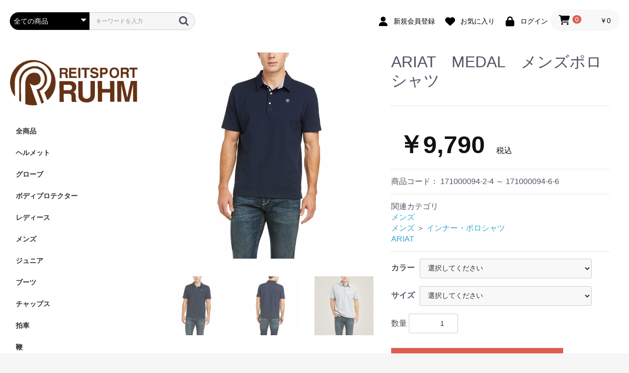

--- FILE ---
content_type: text/html; charset=UTF-8
request_url: https://shop.ruhm.co.jp/products/detail/3852
body_size: 86652
content:
<!doctype html>
<html lang="ja">
<head prefix="og: https://ogp.me/ns# fb: https://ogp.me/ns/fb# product: https://ogp.me/ns/product#">
    <meta charset="utf-8">
    <meta name="viewport" content="width=device-width, initial-scale=1, shrink-to-fit=no">
    <meta name="eccube-csrf-token" content="e9.IfK6Dqvf8lS1ft7IgcJnteD5SPwL9SpYd-H2MA_yQjE.ZpTYP-O6nTqEEo6Q45oS7KiaEalYkEcrQJe0YWa0NwRYm-to7PKKFtERvQ">
    <title>REITSPORT RUHM / ARIAT　MEDAL　メンズポロシャツ</title>
                            <meta property="og:title" content="ARIAT　MEDAL　メンズポロシャツ" />
    <meta property="og:image" content="https://shop.ruhm.co.jp/html/upload/save_image/171000094_0.png" />
    <meta property="product:price:amount" content="9790"/>
    <meta property="product:price:currency" content="JPY"/>
    <meta property="product:product_link" content="https://shop.ruhm.co.jp/products/detail/3852"/>
    <meta property="product:retailer_title" content="REITSPORT RUHM"/>
    
<meta property="og:type" content="og:product"/>
<meta property="og:site_name" content="REITSPORT RUHM"/>
    <meta name="description" content="カラー：紺、グレー">
    <meta property="og:description" content="カラー：紺、グレー"/>
                <meta property="og:url" content="https://shop.ruhm.co.jp/products/detail/3852"/>
    <link rel="canonical" href="https://shop.ruhm.co.jp/products/detail/3852" />
    
                    <link rel="icon" href="/html/user_data/assets/img/common/favicon.ico">
    <link rel="stylesheet" href="https://use.fontawesome.com/releases/v6.5.2/css/all.css" integrity="sha384-PPIZEGYM1v8zp5Py7UjFb79S58UeqCL9pYVnVPURKEqvioPROaVAJKKLzvH2rDnI" crossorigin="anonymous">
    <link rel="stylesheet" href="/html/template/default/assets/css/style.css">
    <script src="/html/bundle/front.bundle.js"></script>
        <style>

        .slick-slider {
            margin-bottom: 30px;
        }

        .slick-dots {
            position: absolute;
            bottom: -45px;
            display: block;
            width: 100%;
            padding: 0;
            list-style: none;
            text-align: center;
        }

        .slick-dots li {
            position: relative;
            display: inline-block;
            width: 20px;
            height: 20px;
            margin: 0 5px;
            padding: 0;

            cursor: pointer;
        }

        .slick-dots li button {
            font-size: 0;
            line-height: 0;
            display: block;
            width: 20px;
            height: 20px;
            padding: 5px;
            cursor: pointer;
            color: transparent;
            border: 0;
            outline: none;
            background: transparent;
        }

        .slick-dots li button:hover,
        .slick-dots li button:focus {
            outline: none;
        }

        .slick-dots li button:hover:before,
        .slick-dots li button:focus:before {
            opacity: 1;
        }

        .slick-dots li button:before {
            content: " ";
            line-height: 20px;
            position: absolute;
            top: 0;
            left: 0;
            width: 12px;
            height: 12px;
            text-align: center;
            opacity: .25;
            background-color: black;
            border-radius: 50%;

        }

        .slick-dots li.slick-active button:before {
            opacity: .75;
            background-color: black;
        }

        .slick-dots li button.thumbnail img {
            width: 0;
            height: 0;
        }
.ec-productRole .ec-productRole__price {
  color: #111;
}
    </style>
    <script>
        $(function() {
            $.ajaxSetup({
                'headers': {
                    'ECCUBE-CSRF-TOKEN': $('meta[name="eccube-csrf-token"]').attr('content')
                }
            });
        });
    </script>
                    <link rel="stylesheet" href="/html/user_data/assets/css/customize.css">
</head>
<body id="page_product_detail" class="product_page">


        
<div class="ec-layoutRole">
                <header class="ec-layoutRole__header">
                <!-- ▼ヘッダー(商品検索・ログインナビ・カート) -->
            <style type="text/css">
    @media only screen and (max-width: 767px) {
        #tscustom_media_maxWidth768{
            display: block;
        }
    }
    @media only screen and (min-width: 768px) {
        #tscustom_media_maxWidth768{
            display: none;
        }
    }
</style>
<div class="ec-headerNaviRole">
    <div class="ec-headerNaviRole__left">
        <div class="ec-headerNaviRole__search">
            
<div class="ec-headerSearch">
    <form method="get" class="searchform" action="/products/list">
        <div class="ec-headerSearch__category">
            <div class="ec-select ec-select_search">
                            <select name="category_id" class="category_id"><option value="">全ての商品</option><option value="1">ヘルメット</option><option value="2">　ヘルメット</option><option value="3">　その他・付属品等</option><option value="4">グローブ</option><option value="5">ボディプロテクター</option><option value="10">レディース</option><option value="11">　ニーグリップ・膝革・共布キュロット</option><option value="72">　フルグリップ・尻革キュロット</option><option value="12">　競技用ジャケット・小物</option><option value="7">　ショーシャツ</option><option value="13">　インナー・ポロシャツ</option><option value="73">　アウター・ベスト</option><option value="8">　レインコート</option><option value="14">メンズ</option><option value="15">　ニーグリップ・膝革・共布キュロット</option><option value="74">　フルグリップ・尻革キュロット</option><option value="16">　競技用ジャケット・小物</option><option value="75">　ショーシャツ</option><option value="17">　インナー・ポロシャツ</option><option value="76">　アウター・ベスト</option><option value="77">　レインコート</option><option value="18">ジュニア</option><option value="19">　ヘルメット</option><option value="22">　ブーツ・チャップス</option><option value="21">　ニーグリップ・膝革・共布キュロット</option><option value="78">　フルグリップキュロット</option><option value="79">　競技用ジャケット・小物</option><option value="80">　ショーシャツ</option><option value="81">　インナー・ポロシャツ</option><option value="82">　アウター・ベスト</option><option value="83">　レインコート</option><option value="23">ブーツ</option><option value="84">　ブーツ</option><option value="24">　その他・付属品等</option><option value="25">チャップス</option><option value="26">拍車</option><option value="27">鞭</option><option value="28">　短鞭</option><option value="29">　長鞭</option><option value="30">鞍</option><option value="31">　障害鞍</option><option value="32">　馬場鞍</option><option value="33">　その他</option><option value="34">腹帯・鐙・ゼッケン</option><option value="85">　腹帯</option><option value="35">　鐙</option><option value="36">　ゼッケン</option><option value="39">頭絡・手綱・イヤーネット</option><option value="86">　頭絡</option><option value="40">　手綱</option><option value="65">　イヤーネット</option><option value="41">はみ</option><option value="43">　水勒</option><option value="42">　大勒・ペラム・ハックモア</option><option value="44">　はみ付属品</option><option value="45">無口 曳手</option><option value="46">　無口</option><option value="47">　曳手</option><option value="48">胸がい・調教用具</option><option value="87">　マルタン 胸がい</option><option value="49">　調教用具</option><option value="50">肢</option><option value="51">　プロテクター</option><option value="52">　バンテージ</option><option value="53">　わんこ</option><option value="54">　蹄</option><option value="55">輸送・厩舎用品</option><option value="88">　輸送</option><option value="66">　厩舎用品</option><option value="56">お手入れ用品</option><option value="57">　グルーミング・おやつ</option><option value="58">　ホースケア　オイル</option><option value="59">　馬具ケア　オイル</option><option value="60">馬着</option><option value="61">　厚馬着</option><option value="62">　薄馬着</option><option value="63">　エクササイズシート</option><option value="64">　ポニー用馬着</option><option value="67">修理部品</option><option value="68">雑貨・ソックス・バッグ</option><option value="90">　ギフト</option><option value="91">　ソックス・キャップ</option><option value="92">　バッグ・ベルト</option><option value="69">その他</option><option value="70">在庫処分</option><option value="104">ポニー用</option><option value="103">HermSprenger</option><option value="107">FLECK</option><option value="93">ANIMO</option><option value="100">ARIAT</option><option value="102">KINGSLAND</option><option value="98">KINGSLAND　CLASSIC</option><option value="94">EGO7</option><option value="96">STIERNA</option><option value="101">FREEJUMP</option><option value="105">PENELOPE</option><option value="108">WOOFWEAR</option><option value="95">SPOOKS</option></select>
    
            </div>
        </div>
        <div class="ec-headerSearch__keyword">
            <div class="ec-input">
                <input type="search" name="name" maxlength="50" class="search-name" placeholder="キーワードを入力" />
                <button class="ec-headerSearch__keywordBtn" type="submit">
                    <div class="ec-icon">
                        <img src="/html/template/default/assets/icon/search-dark.svg" alt="">
                    </div>
                </button>
            </div>
        </div>
    </form>
</div>

        </div>
        <div class="ec-headerRole__navSP">
            
<div class="ec-headerNavSP">
    <i class="fas fa-bars"></i>
</div>
        </div>
        <div id="tscustom_media_maxWidth768" class="ec-headerTitle" style="margin-left:50px;">
                <a href="https://shop.ruhm.co.jp/">
                    <img src="/html/user_data/logo.png" alt="REITSPORT RUHM">
                </a>
        </div>
    </div>
    <div class="ec-headerNaviRole__right">
        <div class="ec-headerNaviRole__nav">
            
<div class="ec-headerNav">
            <div class="ec-headerNav__item">
            <a href="https://shop.ruhm.co.jp/entry">
                <i class="ec-headerNav__itemIcon fas fa-user fa-fw"></i>
                <span class="ec-headerNav__itemLink">新規会員登録</span>
            </a>
        </div>
                    <div class="ec-headerNav__item">
                <a href="https://shop.ruhm.co.jp/mypage/favorite">
                    <i class="ec-headerNav__itemIcon fas fa-heart fa-fw"></i>
                    <span class="ec-headerNav__itemLink">お気に入り</span>
                </a>
            </div>
                <div class="ec-headerNav__item">
            <a href="https://shop.ruhm.co.jp/mypage/login">
                <i class="ec-headerNav__itemIcon fas fa-lock fa-fw"></i>
                <span class="ec-headerNav__itemLink">ログイン</span>
            </a>
        </div>
    </div>

        </div>
        <div class="ec-headerRole__cart">
            <div class="ec-cartNaviWrap">
    <div class="ec-cartNavi">
        <i class="ec-cartNavi__icon fas fa-shopping-cart">
            <span class="ec-cartNavi__badge">0</span>
        </i>
        <div class="ec-cartNavi__label">
            <div class="ec-cartNavi__price">￥0</div>
        </div>
    </div>
            <div class="ec-cartNaviNull">
            <div class="ec-cartNaviNull__message">
                <p>現在カート内に商品はございません。</p>
            </div>
        </div>
    </div>

        </div>
    </div>
</div>
        <!-- ▲ヘッダー(商品検索・ログインナビ・カート) -->

        </header>
    
        
    <div class="ec-layoutRole__contents">
                            <aside class="ec-layoutRole__left">
                    <!-- ▼ロゴ -->
            <div class="ec-headerRole">
    <div class="ec-headerRole__title">
        <div class="ec-headerTitle">
            <div class="ec-headerTitle__title">
                <h1>
                    <a href="https://shop.ruhm.co.jp/">
                        <img src="/html/user_data/logo.png" alt="REITSPORT RUHM">
                    </a>
                </h1>
            </div>
        </div>
    </div>
</div>
        <!-- ▲ロゴ -->
    <!-- ▼カテゴリナビ(PC) -->
            


<div class="ec-categoryNaviRole">
    <div class="ec-itemNav">
        <ul class="ec-itemNav__nav">
            <li>
                <a href="https://shop.ruhm.co.jp/products/list">全商品</a>
            </li>
                            <li>
                            <a href="https://shop.ruhm.co.jp/products/list?category_id=1">
        ヘルメット
    </a>
            <ul>
                            <li>
                            <a href="https://shop.ruhm.co.jp/products/list?category_id=2">
        ヘルメット
    </a>
    
                </li>
                            <li>
                            <a href="https://shop.ruhm.co.jp/products/list?category_id=3">
        その他・付属品等
    </a>
    
                </li>
                    </ul>
    
                </li>
                            <li>
                            <a href="https://shop.ruhm.co.jp/products/list?category_id=4">
        グローブ
    </a>
    
                </li>
                            <li>
                            <a href="https://shop.ruhm.co.jp/products/list?category_id=5">
        ボディプロテクター
    </a>
    
                </li>
                            <li>
                            <a href="https://shop.ruhm.co.jp/products/list?category_id=10">
        レディース
    </a>
            <ul>
                            <li>
                            <a href="https://shop.ruhm.co.jp/products/list?category_id=11">
        ニーグリップ・膝革・共布キュロット
    </a>
    
                </li>
                            <li>
                            <a href="https://shop.ruhm.co.jp/products/list?category_id=72">
        フルグリップ・尻革キュロット
    </a>
    
                </li>
                            <li>
                            <a href="https://shop.ruhm.co.jp/products/list?category_id=12">
        競技用ジャケット・小物
    </a>
    
                </li>
                            <li>
                            <a href="https://shop.ruhm.co.jp/products/list?category_id=7">
        ショーシャツ
    </a>
    
                </li>
                            <li>
                            <a href="https://shop.ruhm.co.jp/products/list?category_id=13">
        インナー・ポロシャツ
    </a>
    
                </li>
                            <li>
                            <a href="https://shop.ruhm.co.jp/products/list?category_id=73">
        アウター・ベスト
    </a>
    
                </li>
                            <li>
                            <a href="https://shop.ruhm.co.jp/products/list?category_id=8">
        レインコート
    </a>
    
                </li>
                    </ul>
    
                </li>
                            <li>
                            <a href="https://shop.ruhm.co.jp/products/list?category_id=14">
        メンズ
    </a>
            <ul>
                            <li>
                            <a href="https://shop.ruhm.co.jp/products/list?category_id=15">
        ニーグリップ・膝革・共布キュロット
    </a>
    
                </li>
                            <li>
                            <a href="https://shop.ruhm.co.jp/products/list?category_id=74">
        フルグリップ・尻革キュロット
    </a>
    
                </li>
                            <li>
                            <a href="https://shop.ruhm.co.jp/products/list?category_id=16">
        競技用ジャケット・小物
    </a>
    
                </li>
                            <li>
                            <a href="https://shop.ruhm.co.jp/products/list?category_id=75">
        ショーシャツ
    </a>
    
                </li>
                            <li>
                            <a href="https://shop.ruhm.co.jp/products/list?category_id=17">
        インナー・ポロシャツ
    </a>
    
                </li>
                            <li>
                            <a href="https://shop.ruhm.co.jp/products/list?category_id=76">
        アウター・ベスト
    </a>
    
                </li>
                            <li>
                            <a href="https://shop.ruhm.co.jp/products/list?category_id=77">
        レインコート
    </a>
    
                </li>
                    </ul>
    
                </li>
                            <li>
                            <a href="https://shop.ruhm.co.jp/products/list?category_id=18">
        ジュニア
    </a>
            <ul>
                            <li>
                            <a href="https://shop.ruhm.co.jp/products/list?category_id=19">
        ヘルメット
    </a>
    
                </li>
                            <li>
                            <a href="https://shop.ruhm.co.jp/products/list?category_id=22">
        ブーツ・チャップス
    </a>
    
                </li>
                            <li>
                            <a href="https://shop.ruhm.co.jp/products/list?category_id=21">
        ニーグリップ・膝革・共布キュロット
    </a>
    
                </li>
                            <li>
                            <a href="https://shop.ruhm.co.jp/products/list?category_id=78">
        フルグリップキュロット
    </a>
    
                </li>
                            <li>
                            <a href="https://shop.ruhm.co.jp/products/list?category_id=79">
        競技用ジャケット・小物
    </a>
    
                </li>
                            <li>
                            <a href="https://shop.ruhm.co.jp/products/list?category_id=80">
        ショーシャツ
    </a>
    
                </li>
                            <li>
                            <a href="https://shop.ruhm.co.jp/products/list?category_id=81">
        インナー・ポロシャツ
    </a>
    
                </li>
                            <li>
                            <a href="https://shop.ruhm.co.jp/products/list?category_id=82">
        アウター・ベスト
    </a>
    
                </li>
                            <li>
                            <a href="https://shop.ruhm.co.jp/products/list?category_id=83">
        レインコート
    </a>
    
                </li>
                    </ul>
    
                </li>
                            <li>
                            <a href="https://shop.ruhm.co.jp/products/list?category_id=23">
        ブーツ
    </a>
            <ul>
                            <li>
                            <a href="https://shop.ruhm.co.jp/products/list?category_id=84">
        ブーツ
    </a>
    
                </li>
                            <li>
                            <a href="https://shop.ruhm.co.jp/products/list?category_id=24">
        その他・付属品等
    </a>
    
                </li>
                    </ul>
    
                </li>
                            <li>
                            <a href="https://shop.ruhm.co.jp/products/list?category_id=25">
        チャップス
    </a>
    
                </li>
                            <li>
                            <a href="https://shop.ruhm.co.jp/products/list?category_id=26">
        拍車
    </a>
    
                </li>
                            <li>
                            <a href="https://shop.ruhm.co.jp/products/list?category_id=27">
        鞭
    </a>
            <ul>
                            <li>
                            <a href="https://shop.ruhm.co.jp/products/list?category_id=28">
        短鞭
    </a>
    
                </li>
                            <li>
                            <a href="https://shop.ruhm.co.jp/products/list?category_id=29">
        長鞭
    </a>
    
                </li>
                    </ul>
    
                </li>
                            <li>
                            <a href="https://shop.ruhm.co.jp/products/list?category_id=30">
        鞍
    </a>
            <ul>
                            <li>
                            <a href="https://shop.ruhm.co.jp/products/list?category_id=31">
        障害鞍
    </a>
    
                </li>
                            <li>
                            <a href="https://shop.ruhm.co.jp/products/list?category_id=32">
        馬場鞍
    </a>
    
                </li>
                            <li>
                            <a href="https://shop.ruhm.co.jp/products/list?category_id=33">
        その他
    </a>
    
                </li>
                    </ul>
    
                </li>
                            <li>
                            <a href="https://shop.ruhm.co.jp/products/list?category_id=34">
        腹帯・鐙・ゼッケン
    </a>
            <ul>
                            <li>
                            <a href="https://shop.ruhm.co.jp/products/list?category_id=85">
        腹帯
    </a>
    
                </li>
                            <li>
                            <a href="https://shop.ruhm.co.jp/products/list?category_id=35">
        鐙
    </a>
    
                </li>
                            <li>
                            <a href="https://shop.ruhm.co.jp/products/list?category_id=36">
        ゼッケン
    </a>
    
                </li>
                    </ul>
    
                </li>
                            <li>
                            <a href="https://shop.ruhm.co.jp/products/list?category_id=39">
        頭絡・手綱・イヤーネット
    </a>
            <ul>
                            <li>
                            <a href="https://shop.ruhm.co.jp/products/list?category_id=86">
        頭絡
    </a>
    
                </li>
                            <li>
                            <a href="https://shop.ruhm.co.jp/products/list?category_id=40">
        手綱
    </a>
    
                </li>
                            <li>
                            <a href="https://shop.ruhm.co.jp/products/list?category_id=65">
        イヤーネット
    </a>
    
                </li>
                    </ul>
    
                </li>
                            <li>
                            <a href="https://shop.ruhm.co.jp/products/list?category_id=41">
        はみ
    </a>
            <ul>
                            <li>
                            <a href="https://shop.ruhm.co.jp/products/list?category_id=43">
        水勒
    </a>
    
                </li>
                            <li>
                            <a href="https://shop.ruhm.co.jp/products/list?category_id=42">
        大勒・ペラム・ハックモア
    </a>
    
                </li>
                            <li>
                            <a href="https://shop.ruhm.co.jp/products/list?category_id=44">
        はみ付属品
    </a>
    
                </li>
                    </ul>
    
                </li>
                            <li>
                            <a href="https://shop.ruhm.co.jp/products/list?category_id=45">
        無口 曳手
    </a>
            <ul>
                            <li>
                            <a href="https://shop.ruhm.co.jp/products/list?category_id=46">
        無口
    </a>
    
                </li>
                            <li>
                            <a href="https://shop.ruhm.co.jp/products/list?category_id=47">
        曳手
    </a>
    
                </li>
                    </ul>
    
                </li>
                            <li>
                            <a href="https://shop.ruhm.co.jp/products/list?category_id=48">
        胸がい・調教用具
    </a>
            <ul>
                            <li>
                            <a href="https://shop.ruhm.co.jp/products/list?category_id=87">
        マルタン 胸がい
    </a>
    
                </li>
                            <li>
                            <a href="https://shop.ruhm.co.jp/products/list?category_id=49">
        調教用具
    </a>
    
                </li>
                    </ul>
    
                </li>
                            <li>
                            <a href="https://shop.ruhm.co.jp/products/list?category_id=50">
        肢
    </a>
            <ul>
                            <li>
                            <a href="https://shop.ruhm.co.jp/products/list?category_id=51">
        プロテクター
    </a>
    
                </li>
                            <li>
                            <a href="https://shop.ruhm.co.jp/products/list?category_id=52">
        バンテージ
    </a>
    
                </li>
                            <li>
                            <a href="https://shop.ruhm.co.jp/products/list?category_id=53">
        わんこ
    </a>
    
                </li>
                            <li>
                            <a href="https://shop.ruhm.co.jp/products/list?category_id=54">
        蹄
    </a>
    
                </li>
                    </ul>
    
                </li>
                            <li>
                            <a href="https://shop.ruhm.co.jp/products/list?category_id=55">
        輸送・厩舎用品
    </a>
            <ul>
                            <li>
                            <a href="https://shop.ruhm.co.jp/products/list?category_id=88">
        輸送
    </a>
    
                </li>
                            <li>
                            <a href="https://shop.ruhm.co.jp/products/list?category_id=66">
        厩舎用品
    </a>
    
                </li>
                    </ul>
    
                </li>
                            <li>
                            <a href="https://shop.ruhm.co.jp/products/list?category_id=56">
        お手入れ用品
    </a>
            <ul>
                            <li>
                            <a href="https://shop.ruhm.co.jp/products/list?category_id=57">
        グルーミング・おやつ
    </a>
    
                </li>
                            <li>
                            <a href="https://shop.ruhm.co.jp/products/list?category_id=58">
        ホースケア　オイル
    </a>
    
                </li>
                            <li>
                            <a href="https://shop.ruhm.co.jp/products/list?category_id=59">
        馬具ケア　オイル
    </a>
    
                </li>
                    </ul>
    
                </li>
                            <li>
                            <a href="https://shop.ruhm.co.jp/products/list?category_id=60">
        馬着
    </a>
            <ul>
                            <li>
                            <a href="https://shop.ruhm.co.jp/products/list?category_id=61">
        厚馬着
    </a>
    
                </li>
                            <li>
                            <a href="https://shop.ruhm.co.jp/products/list?category_id=62">
        薄馬着
    </a>
    
                </li>
                            <li>
                            <a href="https://shop.ruhm.co.jp/products/list?category_id=63">
        エクササイズシート
    </a>
    
                </li>
                            <li>
                            <a href="https://shop.ruhm.co.jp/products/list?category_id=64">
        ポニー用馬着
    </a>
    
                </li>
                    </ul>
    
                </li>
                            <li>
                            <a href="https://shop.ruhm.co.jp/products/list?category_id=67">
        修理部品
    </a>
    
                </li>
                            <li>
                            <a href="https://shop.ruhm.co.jp/products/list?category_id=68">
        雑貨・ソックス・バッグ
    </a>
            <ul>
                            <li>
                            <a href="https://shop.ruhm.co.jp/products/list?category_id=90">
        ギフト
    </a>
    
                </li>
                            <li>
                            <a href="https://shop.ruhm.co.jp/products/list?category_id=91">
        ソックス・キャップ
    </a>
    
                </li>
                            <li>
                            <a href="https://shop.ruhm.co.jp/products/list?category_id=92">
        バッグ・ベルト
    </a>
    
                </li>
                    </ul>
    
                </li>
                            <li>
                            <a href="https://shop.ruhm.co.jp/products/list?category_id=69">
        その他
    </a>
    
                </li>
                            <li>
                            <a href="https://shop.ruhm.co.jp/products/list?category_id=70">
        在庫処分
    </a>
    
                </li>
                            <li>
                            <a href="https://shop.ruhm.co.jp/products/list?category_id=104">
        ポニー用
    </a>
    
                </li>
                            <li>
                            <a href="https://shop.ruhm.co.jp/products/list?category_id=103">
        HermSprenger
    </a>
    
                </li>
                            <li>
                            <a href="https://shop.ruhm.co.jp/products/list?category_id=107">
        FLECK
    </a>
    
                </li>
                            <li>
                            <a href="https://shop.ruhm.co.jp/products/list?category_id=93">
        ANIMO
    </a>
    
                </li>
                            <li>
                            <a href="https://shop.ruhm.co.jp/products/list?category_id=100">
        ARIAT
    </a>
    
                </li>
                            <li>
                            <a href="https://shop.ruhm.co.jp/products/list?category_id=102">
        KINGSLAND
    </a>
    
                </li>
                            <li>
                            <a href="https://shop.ruhm.co.jp/products/list?category_id=98">
        KINGSLAND　CLASSIC
    </a>
    
                </li>
                            <li>
                            <a href="https://shop.ruhm.co.jp/products/list?category_id=94">
        EGO7
    </a>
    
                </li>
                            <li>
                            <a href="https://shop.ruhm.co.jp/products/list?category_id=96">
        STIERNA
    </a>
    
                </li>
                            <li>
                            <a href="https://shop.ruhm.co.jp/products/list?category_id=101">
        FREEJUMP
    </a>
    
                </li>
                            <li>
                            <a href="https://shop.ruhm.co.jp/products/list?category_id=105">
        PENELOPE
    </a>
    
                </li>
                            <li>
                            <a href="https://shop.ruhm.co.jp/products/list?category_id=108">
        WOOFWEAR
    </a>
    
                </li>
                            <li>
                            <a href="https://shop.ruhm.co.jp/products/list?category_id=95">
        SPOOKS
    </a>
    
                </li>
                    </ul>
    </div>
</div>
        <!-- ▲カテゴリナビ(PC) -->

            </aside>
        
                                    
        <main class="ec-layoutRole__mainWithColumn">
                        
                            <div class="ec-productRole">
        <div class="ec-grid2">
            <div class="ec-grid2__cell">
                <div class="ec-sliderItemRole">

                    <div class="item_visual">
                                                    <div class="slide-item"><img src="/html/upload/save_image/171000094_0.png" alt="ARIAT　MEDAL　メンズポロシャツ" width="550" height="550"></div>
                                                    <div class="slide-item"><img src="/html/upload/save_image/171000094_1.png" alt="" width="550" height="550" loading="lazy"></div>
                                                    <div class="slide-item"><img src="/html/upload/save_image/171000094_2.png" alt="" width="550" height="550" loading="lazy"></div>
                                            </div>
                    <div class="item_nav">
                                                    <div class="slideThumb" data-index="0"><img src="/html/upload/save_image/171000094_0.png" alt="" width="133" height="133" loading="lazy"></div>
                                                    <div class="slideThumb" data-index="1"><img src="/html/upload/save_image/171000094_1.png" alt="" width="133" height="133" loading="lazy"></div>
                                                    <div class="slideThumb" data-index="2"><img src="/html/upload/save_image/171000094_2.png" alt="" width="133" height="133" loading="lazy"></div>
                                            </div>
                </div>
            </div>
            <div class="ec-grid2__cell">
                <div class="ec-productRole__profile">
                                        <div class="ec-productRole__title">
                        <h2 class="ec-headingTitle">ARIAT　MEDAL　メンズポロシャツ</h2>
                    </div>
                                        <ul class="ec-productRole__tags">
                                            </ul>
                                        <div class="ec-productRole__priceRegular">
                                                    </div>
                                        	                    <div class="ec-productRole__price">
                        <div class="ec-price">                                    <span class="ec-price__price price02-default">￥9,790</span>
                                    <span class="ec-price__tax">税込</span>
                                </div>
                                                                        </div>
                    

                                                                <div class="ec-productRole__code">
                            商品コード： <span class="product-code-default">171000094-2-4 ～ 171000094-6-6</span>
                        </div>
                                                                                    <div class="ec-productRole__category">
                            <div>関連カテゴリ</div>
                                                            <ul>
                                    <li>
                                                                                    <a href="https://shop.ruhm.co.jp/products/list?category_id=14">メンズ</a>                                    </li>
                                </ul>
                                                            <ul>
                                    <li>
                                                                                    <a href="https://shop.ruhm.co.jp/products/list?category_id=14">メンズ</a>                                            <span>＞</span>                                            <a href="https://shop.ruhm.co.jp/products/list?category_id=17">インナー・ポロシャツ</a>                                    </li>
                                </ul>
                                                            <ul>
                                    <li>
                                                                                    <a href="https://shop.ruhm.co.jp/products/list?category_id=100">ARIAT</a>                                    </li>
                                </ul>
                                                    </div>
                                        <form action="https://shop.ruhm.co.jp/products/add_cart/3852" method="post" id="form1" name="form1">
                                                    <div class="ec-productRole__actions">
                                                                    <div class="ec-select">
                                        <div class="mb-3"><label class="form-label required" for="classcategory_id1">カラー</label><select id="classcategory_id1" name="classcategory_id1" class="form-select"><option value="__unselected">選択してください</option><option value="49">紺</option><option value="44">グレー</option></select>        </div>
                                        
                                    </div>
                                                                            <div class="ec-select">
                                            <div class="mb-3"><label class="form-label required" for="classcategory_id2">サイズ</label><select id="classcategory_id2" name="classcategory_id2" class="form-select"><option value="__unselected">選択してください</option></select>        </div>
                                            
                                        </div>
                                                                                                    <div class="ec-numberInput"><span>数量</span>
                                    <input type="number" id="quantity" name="quantity" required="required" min="1" maxlength="9" class="form-control" value="1" />
                                    
                                </div>
                            </div>
                            <div class="ec-productRole__btn">
                                <button type="submit" class="ec-blockBtn--action add-cart">
                                    カートに入れる
                                </button>
                            </div>
                        
                        <input type="hidden" id="product_id" name="product_id" value="3852" /><input type="hidden" id="ProductClass" name="ProductClass" /><input type="hidden" id="_token" name="_token" value="14afb345d28d.SxemXdSsid6rtYk-EnuoVfLN_UIxk3NYMYWox40WpHY.BUH5LeL735H5xOVpcS7bGMe1lW9z5jEBS-T3lfdlxiInTdZpt-Hgv8bXwA" />
                    </form>
                    <div class="ec-modal">
                        <div class="ec-modal-overlay">
                            <div class="ec-modal-wrap">
                                <span class="ec-modal-close"><span class="ec-icon"><img src="/html/template/default/assets/icon/cross-dark.svg" alt=""/></span></span>
                                <div id="ec-modal-header" class="text-center">カートに追加しました。</div>
                                <div class="ec-modal-box">
                                    <div class="ec-role">
                                        <span class="ec-inlineBtn--cancel">お買い物を続ける</span>
                                        <a href="https://shop.ruhm.co.jp/cart" class="ec-inlineBtn--action">カートへ進む</a>
                                    </div>
                                </div>
                            </div>
                        </div>
                    </div>
                                            <form action="https://shop.ruhm.co.jp/products/add_favorite/3852" method="post">
                            <div class="ec-productRole__btn">
                                                                    <button type="submit" id="favorite" class="ec-blockBtn--cancel">
                                        お気に入りに追加
                                    </button>
                                                            </div>
                        </form>
                                        <div class="ec-productRole__description">カラー：紺、グレー
                    </div>
                </div>
            </div>
        </div>
                     <div class="ec-productRole__description">
                 <div id="tscustom_detail"></div>
            </div>
            </div>

                                        <div class="ec-layoutRole__mainBottom">
                        <!-- ▼トピック -->
            <style type="text/css">
<!--
	.ec-tsTopicRole .ec-tsTopicRole__list {
	  display: flex;
	  flex-wrap: wrap;
	}
	.ec-tsTopicRole .ec-tsTopicRole__listItem {
	  margin-top: 15px;
	}
	.showroom p{
		font-weight: bold;
	}
	.facebook{
		text-align:center;
	}
	.facebook img{
		width: 50%;
		max-width: 100px;
	}
	@media only screen and (min-width: 768px) {
	      .ec-tsTopicRole {
          }
		.ec-tsTopicRole .ec-tsTopicRole__list {
			flex-wrap: nowrap;
            border: 16px solid #F8F8F8;
            padding: 20px 30px;
		}
    	.ec-tsTopicRole .ec-tsTopicRole__listItemHeading {
/*    	  margin-top: calc(45% - 20px);*/
    	}
    	.ec-tsTopicRole .ec-tsTopicRole__listItem {
    	  min-height: 40px;
    	}
		.ec-tsTopicRole .ec-tsTopicRole__listItem:nth-child(2n+1) {
		   margin-right: 30px;
		}
		.ec-tsTopicRole .ec-tsTopicRole__listItem:not(:last-of-type) {
		    margin-right: 30px;
		}
		.showroom_img{
		    text-align: center;
		}
		.showroom_img img{
		    max-width: 450px;
		}
		.facebookmessage{
		    margin-left: 50px;
		    margin-right: 50px;
		}
    	.facebook{
    		margin-top: calc(45% -20px);
    		margin-right: 50px;
    	}
	}
	@media only screen and (max-width: 767px) {
		.ec-tsTopicRole .ec-tsTopicRole__listItem {
			margin-bottom: 15px;
			width: 95%;
		}
		.facebook img{
			max-width:30px;
		}
	}
!-->
</style>
<br><br>
<div class="ec-role">
    <div class="ec-tsTopicRole">
    	<div class="ec-secHeading">
    		<div class="ec-tsTopicRole__listItemHeading ec-secHeading">
                <span class="ec-secHeading__en">GUIDE</span>
                <span class="ec-secHeading__line"></span>
                <span class="ec-secHeading__ja">ご利用ガイド</span>
    		</div>
    	</div>
	    <div class="ec-tsTopicRole__list">
				    <div class="ec-tsTopicRole__listItem">
		        <p><strong>配送料金について</strong></p><p>6月1日より1回の配送につき</p><p><strong>配送料110円</strong>ご負担いただきます</p></div>
				    <div class="ec-tsTopicRole__listItem">
		        <p><strong>お支払い方法</strong></p>
				銀行振込<br>
				代金引換<br>
				クレシットカード払い<br>
				コンビニ払い（前払い）<br>
				PayPay<br>
				キャリア決済<br>
	    	</div>
				    <div class="ec-tsTopicRole__listItem">
		        <div class="guide_link">
				    <p><strong>ご利用ガイド</strong></p>
				    <span class="ec-secHeading__line"></span>
				    <a href="https://shop.ruhm.co.jp/guide"><p>その他詳細はこちら</p></a>
				    <span class="ec-secHeading__line"></span>
				</div>
	    	</div>
	    </div>
	    <br>
	    <br>
		    	<div class="ec-secHeading">
    		<div class="ec-tsTopicRole__listItemHeading ec-secHeading">
                <span class="ec-secHeading__en">SHOW ROOM</span>
                <span class="ec-secHeading__line"></span>
                <span class="ec-secHeading__ja">ショールーム</span>
    		</div>
    	</div>
	    <div class="ec-tsTopicRole__list">
		    <div class="ec-tsTopicRole__listItem">
				<div class="showroom">
					<div class="info">
						<div>
							ショールームでは、カタログではご紹介しきれない商品を展示・販売しております。<br>
							カタログの商品もサイズ、カラー、全て在庫を取り揃えておりますので、ご試着のうえ、ピッタリのサイズでお選びいただけます。<br>
							<br>
							<a href="https://shop.ruhm.co.jp/user_data/showroom">詳細はこちら</a>
						</div>
					</div>
				</div>
		    </div>
		    <div class="ec-tsTopicRole__listItem">
				<div class="showroom">
					<div class="img showroom_img">
						<img src="/html/user_data/shop_img.png" alt="REITSPORT RUHM">
					</div>
				</div>
		    </div>
	    </div>
			    <br>
	    <br>
		    	<div class="ec-secHeading">
    		<div class="ec-tsTopicRole__listItemHeading ec-secHeading">
                <span class="ec-secHeading__en">SNS</span>
                <span class="ec-secHeading__line"></span>
                <span class="ec-secHeading__ja">FACEBOOK/Instagram</span>
    		</div>
    	</div>
	    <div class="ec-tsTopicRole__list">
		    <div class="ec-tsTopicRole__listItem">
				<div class="facebook">
			        <div class="facebookmessage">
			            <span class="ec-secHeading__line"></span>
			            最新情報は<br>こちらからご確認ください
			            <span class="ec-secHeading__line"></span>
			        </div>
				</div>
		    </div>
		    <div class="ec-tsTopicRole__listItem">
				<div class="facebook">
					<div class="facebook_inner">
						<a href="https://www.facebook.com/Reitsport-RUHM-%E3%83%A9%E3%82%A4%E3%83%88%E3%82%B9%E3%83%9D%E3%83%BC%E3%83%84%E3%83%AB%E3%82%A6%E3%83%A0-891561554232809/" target="brank">
						        <img src="/html/user_data/fb.png" alt="Facebook">
						</a>
					</div>
				</div>
		    </div>
		    <div class="ec-tsTopicRole__listItem">
				<div class="facebook">
					<div class="facebook_inner">
						<a href="https://www.instagram.com/reitsportruhm/" target="brank">
					        <img src="/html/user_data/instagram.png" alt="Instagram">
						</a>
					</div>
				</div>
		    </div>
	    </div>
		    </div>
</div>
        <!-- ▲トピック -->

                </div>
                    </main>

                    </div>

        
                <footer class="ec-layoutRole__footer">
                <!-- ▼フッター -->
            <div class="ec-footerRole">
    <div class="ec-footerRole__inner">
        <ul class="ec-footerNavi">
            <li class="ec-footerNavi__link">
                <a href="https://shop.ruhm.co.jp/help/about">会社案内</a>
            </li>
            <li class="ec-footerNavi__link">
                <a href="https://shop.ruhm.co.jp/help/privacy">プライバシーポリシー</a>
            </li>
            <li class="ec-footerNavi__link">
                <a href="https://shop.ruhm.co.jp/help/tradelaw">特定商取引法に基づく表記</a>
            </li>
            <li class="ec-footerNavi__link">
                <a href="https://shop.ruhm.co.jp/help/agreement">ご利用規約</a>
            </li>
            <li class="ec-footerNavi__link">
                <a href="https://shop.ruhm.co.jp/contact">お問い合わせ</a>
            </li>
        </ul>
        <div class="ec-footerTitle">
            <div class="ec-footerTitle__logo">
                <a href="https://shop.ruhm.co.jp/">REITSPORT RUHM</a>
            </div>
            <div class="ec-footerTitle__copyright">copyright (c) REITSPORT RUHM all rights reserved.</div>
        </div>
    </div>
</div>
        <!-- ▲フッター -->

        </footer>
    </div><!-- ec-layoutRole -->

<div class="ec-overlayRole"></div>
<div class="ec-drawerRoleClose"><i class="fas fa-times"></i></div>
<div class="ec-drawerRole">
                    <!-- ▼商品検索 -->
            
<div class="ec-headerSearch">
    <form method="get" class="searchform" action="/products/list">
        <div class="ec-headerSearch__category">
            <div class="ec-select ec-select_search">
                            <select name="category_id" class="category_id"><option value="">全ての商品</option><option value="1">ヘルメット</option><option value="2">　ヘルメット</option><option value="3">　その他・付属品等</option><option value="4">グローブ</option><option value="5">ボディプロテクター</option><option value="10">レディース</option><option value="11">　ニーグリップ・膝革・共布キュロット</option><option value="72">　フルグリップ・尻革キュロット</option><option value="12">　競技用ジャケット・小物</option><option value="7">　ショーシャツ</option><option value="13">　インナー・ポロシャツ</option><option value="73">　アウター・ベスト</option><option value="8">　レインコート</option><option value="14">メンズ</option><option value="15">　ニーグリップ・膝革・共布キュロット</option><option value="74">　フルグリップ・尻革キュロット</option><option value="16">　競技用ジャケット・小物</option><option value="75">　ショーシャツ</option><option value="17">　インナー・ポロシャツ</option><option value="76">　アウター・ベスト</option><option value="77">　レインコート</option><option value="18">ジュニア</option><option value="19">　ヘルメット</option><option value="22">　ブーツ・チャップス</option><option value="21">　ニーグリップ・膝革・共布キュロット</option><option value="78">　フルグリップキュロット</option><option value="79">　競技用ジャケット・小物</option><option value="80">　ショーシャツ</option><option value="81">　インナー・ポロシャツ</option><option value="82">　アウター・ベスト</option><option value="83">　レインコート</option><option value="23">ブーツ</option><option value="84">　ブーツ</option><option value="24">　その他・付属品等</option><option value="25">チャップス</option><option value="26">拍車</option><option value="27">鞭</option><option value="28">　短鞭</option><option value="29">　長鞭</option><option value="30">鞍</option><option value="31">　障害鞍</option><option value="32">　馬場鞍</option><option value="33">　その他</option><option value="34">腹帯・鐙・ゼッケン</option><option value="85">　腹帯</option><option value="35">　鐙</option><option value="36">　ゼッケン</option><option value="39">頭絡・手綱・イヤーネット</option><option value="86">　頭絡</option><option value="40">　手綱</option><option value="65">　イヤーネット</option><option value="41">はみ</option><option value="43">　水勒</option><option value="42">　大勒・ペラム・ハックモア</option><option value="44">　はみ付属品</option><option value="45">無口 曳手</option><option value="46">　無口</option><option value="47">　曳手</option><option value="48">胸がい・調教用具</option><option value="87">　マルタン 胸がい</option><option value="49">　調教用具</option><option value="50">肢</option><option value="51">　プロテクター</option><option value="52">　バンテージ</option><option value="53">　わんこ</option><option value="54">　蹄</option><option value="55">輸送・厩舎用品</option><option value="88">　輸送</option><option value="66">　厩舎用品</option><option value="56">お手入れ用品</option><option value="57">　グルーミング・おやつ</option><option value="58">　ホースケア　オイル</option><option value="59">　馬具ケア　オイル</option><option value="60">馬着</option><option value="61">　厚馬着</option><option value="62">　薄馬着</option><option value="63">　エクササイズシート</option><option value="64">　ポニー用馬着</option><option value="67">修理部品</option><option value="68">雑貨・ソックス・バッグ</option><option value="90">　ギフト</option><option value="91">　ソックス・キャップ</option><option value="92">　バッグ・ベルト</option><option value="69">その他</option><option value="70">在庫処分</option><option value="104">ポニー用</option><option value="103">HermSprenger</option><option value="107">FLECK</option><option value="93">ANIMO</option><option value="100">ARIAT</option><option value="102">KINGSLAND</option><option value="98">KINGSLAND　CLASSIC</option><option value="94">EGO7</option><option value="96">STIERNA</option><option value="101">FREEJUMP</option><option value="105">PENELOPE</option><option value="108">WOOFWEAR</option><option value="95">SPOOKS</option></select>
    
            </div>
        </div>
        <div class="ec-headerSearch__keyword">
            <div class="ec-input">
                <input type="search" name="name" maxlength="50" class="search-name" placeholder="キーワードを入力" />
                <button class="ec-headerSearch__keywordBtn" type="submit">
                    <div class="ec-icon">
                        <img src="/html/template/default/assets/icon/search-dark.svg" alt="">
                    </div>
                </button>
            </div>
        </div>
    </form>
</div>

        <!-- ▲商品検索 -->
    <!-- ▼カテゴリナビ(SP) -->
            


<div class="ec-headerCategoryArea">
    <div class="ec-headerCategoryArea__heading">
        <p>カテゴリ一覧</p>
    </div>
    <div class="ec-itemNav">
        <ul class="ec-itemNav__nav">
            <li>
                <a href="https://shop.ruhm.co.jp/products/list">全商品</a>
            </li>
                            <li>
                            <a href="https://shop.ruhm.co.jp/products/list?category_id=1">
        ヘルメット
    </a>
            <ul>
                            <li>
                            <a href="https://shop.ruhm.co.jp/products/list?category_id=2">
        ヘルメット
    </a>
    
                </li>
                            <li>
                            <a href="https://shop.ruhm.co.jp/products/list?category_id=3">
        その他・付属品等
    </a>
    
                </li>
                    </ul>
    
                </li>
                            <li>
                            <a href="https://shop.ruhm.co.jp/products/list?category_id=4">
        グローブ
    </a>
    
                </li>
                            <li>
                            <a href="https://shop.ruhm.co.jp/products/list?category_id=5">
        ボディプロテクター
    </a>
    
                </li>
                            <li>
                            <a href="https://shop.ruhm.co.jp/products/list?category_id=10">
        レディース
    </a>
            <ul>
                            <li>
                            <a href="https://shop.ruhm.co.jp/products/list?category_id=11">
        ニーグリップ・膝革・共布キュロット
    </a>
    
                </li>
                            <li>
                            <a href="https://shop.ruhm.co.jp/products/list?category_id=72">
        フルグリップ・尻革キュロット
    </a>
    
                </li>
                            <li>
                            <a href="https://shop.ruhm.co.jp/products/list?category_id=12">
        競技用ジャケット・小物
    </a>
    
                </li>
                            <li>
                            <a href="https://shop.ruhm.co.jp/products/list?category_id=7">
        ショーシャツ
    </a>
    
                </li>
                            <li>
                            <a href="https://shop.ruhm.co.jp/products/list?category_id=13">
        インナー・ポロシャツ
    </a>
    
                </li>
                            <li>
                            <a href="https://shop.ruhm.co.jp/products/list?category_id=73">
        アウター・ベスト
    </a>
    
                </li>
                            <li>
                            <a href="https://shop.ruhm.co.jp/products/list?category_id=8">
        レインコート
    </a>
    
                </li>
                    </ul>
    
                </li>
                            <li>
                            <a href="https://shop.ruhm.co.jp/products/list?category_id=14">
        メンズ
    </a>
            <ul>
                            <li>
                            <a href="https://shop.ruhm.co.jp/products/list?category_id=15">
        ニーグリップ・膝革・共布キュロット
    </a>
    
                </li>
                            <li>
                            <a href="https://shop.ruhm.co.jp/products/list?category_id=74">
        フルグリップ・尻革キュロット
    </a>
    
                </li>
                            <li>
                            <a href="https://shop.ruhm.co.jp/products/list?category_id=16">
        競技用ジャケット・小物
    </a>
    
                </li>
                            <li>
                            <a href="https://shop.ruhm.co.jp/products/list?category_id=75">
        ショーシャツ
    </a>
    
                </li>
                            <li>
                            <a href="https://shop.ruhm.co.jp/products/list?category_id=17">
        インナー・ポロシャツ
    </a>
    
                </li>
                            <li>
                            <a href="https://shop.ruhm.co.jp/products/list?category_id=76">
        アウター・ベスト
    </a>
    
                </li>
                            <li>
                            <a href="https://shop.ruhm.co.jp/products/list?category_id=77">
        レインコート
    </a>
    
                </li>
                    </ul>
    
                </li>
                            <li>
                            <a href="https://shop.ruhm.co.jp/products/list?category_id=18">
        ジュニア
    </a>
            <ul>
                            <li>
                            <a href="https://shop.ruhm.co.jp/products/list?category_id=19">
        ヘルメット
    </a>
    
                </li>
                            <li>
                            <a href="https://shop.ruhm.co.jp/products/list?category_id=22">
        ブーツ・チャップス
    </a>
    
                </li>
                            <li>
                            <a href="https://shop.ruhm.co.jp/products/list?category_id=21">
        ニーグリップ・膝革・共布キュロット
    </a>
    
                </li>
                            <li>
                            <a href="https://shop.ruhm.co.jp/products/list?category_id=78">
        フルグリップキュロット
    </a>
    
                </li>
                            <li>
                            <a href="https://shop.ruhm.co.jp/products/list?category_id=79">
        競技用ジャケット・小物
    </a>
    
                </li>
                            <li>
                            <a href="https://shop.ruhm.co.jp/products/list?category_id=80">
        ショーシャツ
    </a>
    
                </li>
                            <li>
                            <a href="https://shop.ruhm.co.jp/products/list?category_id=81">
        インナー・ポロシャツ
    </a>
    
                </li>
                            <li>
                            <a href="https://shop.ruhm.co.jp/products/list?category_id=82">
        アウター・ベスト
    </a>
    
                </li>
                            <li>
                            <a href="https://shop.ruhm.co.jp/products/list?category_id=83">
        レインコート
    </a>
    
                </li>
                    </ul>
    
                </li>
                            <li>
                            <a href="https://shop.ruhm.co.jp/products/list?category_id=23">
        ブーツ
    </a>
            <ul>
                            <li>
                            <a href="https://shop.ruhm.co.jp/products/list?category_id=84">
        ブーツ
    </a>
    
                </li>
                            <li>
                            <a href="https://shop.ruhm.co.jp/products/list?category_id=24">
        その他・付属品等
    </a>
    
                </li>
                    </ul>
    
                </li>
                            <li>
                            <a href="https://shop.ruhm.co.jp/products/list?category_id=25">
        チャップス
    </a>
    
                </li>
                            <li>
                            <a href="https://shop.ruhm.co.jp/products/list?category_id=26">
        拍車
    </a>
    
                </li>
                            <li>
                            <a href="https://shop.ruhm.co.jp/products/list?category_id=27">
        鞭
    </a>
            <ul>
                            <li>
                            <a href="https://shop.ruhm.co.jp/products/list?category_id=28">
        短鞭
    </a>
    
                </li>
                            <li>
                            <a href="https://shop.ruhm.co.jp/products/list?category_id=29">
        長鞭
    </a>
    
                </li>
                    </ul>
    
                </li>
                            <li>
                            <a href="https://shop.ruhm.co.jp/products/list?category_id=30">
        鞍
    </a>
            <ul>
                            <li>
                            <a href="https://shop.ruhm.co.jp/products/list?category_id=31">
        障害鞍
    </a>
    
                </li>
                            <li>
                            <a href="https://shop.ruhm.co.jp/products/list?category_id=32">
        馬場鞍
    </a>
    
                </li>
                            <li>
                            <a href="https://shop.ruhm.co.jp/products/list?category_id=33">
        その他
    </a>
    
                </li>
                    </ul>
    
                </li>
                            <li>
                            <a href="https://shop.ruhm.co.jp/products/list?category_id=34">
        腹帯・鐙・ゼッケン
    </a>
            <ul>
                            <li>
                            <a href="https://shop.ruhm.co.jp/products/list?category_id=85">
        腹帯
    </a>
    
                </li>
                            <li>
                            <a href="https://shop.ruhm.co.jp/products/list?category_id=35">
        鐙
    </a>
    
                </li>
                            <li>
                            <a href="https://shop.ruhm.co.jp/products/list?category_id=36">
        ゼッケン
    </a>
    
                </li>
                    </ul>
    
                </li>
                            <li>
                            <a href="https://shop.ruhm.co.jp/products/list?category_id=39">
        頭絡・手綱・イヤーネット
    </a>
            <ul>
                            <li>
                            <a href="https://shop.ruhm.co.jp/products/list?category_id=86">
        頭絡
    </a>
    
                </li>
                            <li>
                            <a href="https://shop.ruhm.co.jp/products/list?category_id=40">
        手綱
    </a>
    
                </li>
                            <li>
                            <a href="https://shop.ruhm.co.jp/products/list?category_id=65">
        イヤーネット
    </a>
    
                </li>
                    </ul>
    
                </li>
                            <li>
                            <a href="https://shop.ruhm.co.jp/products/list?category_id=41">
        はみ
    </a>
            <ul>
                            <li>
                            <a href="https://shop.ruhm.co.jp/products/list?category_id=43">
        水勒
    </a>
    
                </li>
                            <li>
                            <a href="https://shop.ruhm.co.jp/products/list?category_id=42">
        大勒・ペラム・ハックモア
    </a>
    
                </li>
                            <li>
                            <a href="https://shop.ruhm.co.jp/products/list?category_id=44">
        はみ付属品
    </a>
    
                </li>
                    </ul>
    
                </li>
                            <li>
                            <a href="https://shop.ruhm.co.jp/products/list?category_id=45">
        無口 曳手
    </a>
            <ul>
                            <li>
                            <a href="https://shop.ruhm.co.jp/products/list?category_id=46">
        無口
    </a>
    
                </li>
                            <li>
                            <a href="https://shop.ruhm.co.jp/products/list?category_id=47">
        曳手
    </a>
    
                </li>
                    </ul>
    
                </li>
                            <li>
                            <a href="https://shop.ruhm.co.jp/products/list?category_id=48">
        胸がい・調教用具
    </a>
            <ul>
                            <li>
                            <a href="https://shop.ruhm.co.jp/products/list?category_id=87">
        マルタン 胸がい
    </a>
    
                </li>
                            <li>
                            <a href="https://shop.ruhm.co.jp/products/list?category_id=49">
        調教用具
    </a>
    
                </li>
                    </ul>
    
                </li>
                            <li>
                            <a href="https://shop.ruhm.co.jp/products/list?category_id=50">
        肢
    </a>
            <ul>
                            <li>
                            <a href="https://shop.ruhm.co.jp/products/list?category_id=51">
        プロテクター
    </a>
    
                </li>
                            <li>
                            <a href="https://shop.ruhm.co.jp/products/list?category_id=52">
        バンテージ
    </a>
    
                </li>
                            <li>
                            <a href="https://shop.ruhm.co.jp/products/list?category_id=53">
        わんこ
    </a>
    
                </li>
                            <li>
                            <a href="https://shop.ruhm.co.jp/products/list?category_id=54">
        蹄
    </a>
    
                </li>
                    </ul>
    
                </li>
                            <li>
                            <a href="https://shop.ruhm.co.jp/products/list?category_id=55">
        輸送・厩舎用品
    </a>
            <ul>
                            <li>
                            <a href="https://shop.ruhm.co.jp/products/list?category_id=88">
        輸送
    </a>
    
                </li>
                            <li>
                            <a href="https://shop.ruhm.co.jp/products/list?category_id=66">
        厩舎用品
    </a>
    
                </li>
                    </ul>
    
                </li>
                            <li>
                            <a href="https://shop.ruhm.co.jp/products/list?category_id=56">
        お手入れ用品
    </a>
            <ul>
                            <li>
                            <a href="https://shop.ruhm.co.jp/products/list?category_id=57">
        グルーミング・おやつ
    </a>
    
                </li>
                            <li>
                            <a href="https://shop.ruhm.co.jp/products/list?category_id=58">
        ホースケア　オイル
    </a>
    
                </li>
                            <li>
                            <a href="https://shop.ruhm.co.jp/products/list?category_id=59">
        馬具ケア　オイル
    </a>
    
                </li>
                    </ul>
    
                </li>
                            <li>
                            <a href="https://shop.ruhm.co.jp/products/list?category_id=60">
        馬着
    </a>
            <ul>
                            <li>
                            <a href="https://shop.ruhm.co.jp/products/list?category_id=61">
        厚馬着
    </a>
    
                </li>
                            <li>
                            <a href="https://shop.ruhm.co.jp/products/list?category_id=62">
        薄馬着
    </a>
    
                </li>
                            <li>
                            <a href="https://shop.ruhm.co.jp/products/list?category_id=63">
        エクササイズシート
    </a>
    
                </li>
                            <li>
                            <a href="https://shop.ruhm.co.jp/products/list?category_id=64">
        ポニー用馬着
    </a>
    
                </li>
                    </ul>
    
                </li>
                            <li>
                            <a href="https://shop.ruhm.co.jp/products/list?category_id=67">
        修理部品
    </a>
    
                </li>
                            <li>
                            <a href="https://shop.ruhm.co.jp/products/list?category_id=68">
        雑貨・ソックス・バッグ
    </a>
            <ul>
                            <li>
                            <a href="https://shop.ruhm.co.jp/products/list?category_id=90">
        ギフト
    </a>
    
                </li>
                            <li>
                            <a href="https://shop.ruhm.co.jp/products/list?category_id=91">
        ソックス・キャップ
    </a>
    
                </li>
                            <li>
                            <a href="https://shop.ruhm.co.jp/products/list?category_id=92">
        バッグ・ベルト
    </a>
    
                </li>
                    </ul>
    
                </li>
                            <li>
                            <a href="https://shop.ruhm.co.jp/products/list?category_id=69">
        その他
    </a>
    
                </li>
                            <li>
                            <a href="https://shop.ruhm.co.jp/products/list?category_id=70">
        在庫処分
    </a>
    
                </li>
                            <li>
                            <a href="https://shop.ruhm.co.jp/products/list?category_id=104">
        ポニー用
    </a>
    
                </li>
                            <li>
                            <a href="https://shop.ruhm.co.jp/products/list?category_id=103">
        HermSprenger
    </a>
    
                </li>
                            <li>
                            <a href="https://shop.ruhm.co.jp/products/list?category_id=107">
        FLECK
    </a>
    
                </li>
                            <li>
                            <a href="https://shop.ruhm.co.jp/products/list?category_id=93">
        ANIMO
    </a>
    
                </li>
                            <li>
                            <a href="https://shop.ruhm.co.jp/products/list?category_id=100">
        ARIAT
    </a>
    
                </li>
                            <li>
                            <a href="https://shop.ruhm.co.jp/products/list?category_id=102">
        KINGSLAND
    </a>
    
                </li>
                            <li>
                            <a href="https://shop.ruhm.co.jp/products/list?category_id=98">
        KINGSLAND　CLASSIC
    </a>
    
                </li>
                            <li>
                            <a href="https://shop.ruhm.co.jp/products/list?category_id=94">
        EGO7
    </a>
    
                </li>
                            <li>
                            <a href="https://shop.ruhm.co.jp/products/list?category_id=96">
        STIERNA
    </a>
    
                </li>
                            <li>
                            <a href="https://shop.ruhm.co.jp/products/list?category_id=101">
        FREEJUMP
    </a>
    
                </li>
                            <li>
                            <a href="https://shop.ruhm.co.jp/products/list?category_id=105">
        PENELOPE
    </a>
    
                </li>
                            <li>
                            <a href="https://shop.ruhm.co.jp/products/list?category_id=108">
        WOOFWEAR
    </a>
    
                </li>
                            <li>
                            <a href="https://shop.ruhm.co.jp/products/list?category_id=95">
        SPOOKS
    </a>
    
                </li>
                    </ul>
    </div>
</div>
        <!-- ▲カテゴリナビ(SP) -->
    <!-- ▼ログインナビ(SP) -->
            
<div class="ec-headerLinkArea">
    <div class="ec-headerLink__list">
        <a class="ec-headerLink__item" href="https://shop.ruhm.co.jp/cart">
            <div class="ec-headerLink__icon">
                <i class="fas fa-shopping-cart fa-fw"></i>
            </div>
            <span>カートを見る</span>
        </a>
                    <a class="ec-headerLink__item" href="https://shop.ruhm.co.jp/entry">
                <div class="ec-headerLink__icon">
                    <i class="fas fa-user fa-fw"></i>
                </div>
                <span>新規会員登録</span>
            </a>
                            <a class="ec-headerLink__item" href="https://shop.ruhm.co.jp/mypage/favorite">
                    <div class="ec-headerLink__icon">
                        <i class="fas fa-heart fa-fw"></i>
                    </div>
                    <span>お気に入り</span>
                </a>
                        <a class="ec-headerLink__item" href="https://shop.ruhm.co.jp/mypage/login">
                <div class="ec-headerLink__icon">
                    <i class="fas fa-lock fa-fw"></i>
                </div>
                <span>ログイン</span>
            </a>
                <a class="ec-headerLink__item" href="https://shop.ruhm.co.jp/">
            <div class="ec-headerLink__icon">
                <i class="fas fa-home fa-fw"></i>
            </div>
            <span>ホームに戻る</span>
        </a>
    </div>
</div>

        <!-- ▲ログインナビ(SP) -->

    </div>
<div class="ec-blockTopBtn pagetop">ページトップへ</div>
<script>
var eccube_lang = {
    'common.delete_confirm': "削除してもよろしいですか?",
    'front.product.out_of_stock': "ただいま品切れ中です。",
};
</script>
<script src="/html/template/default/assets/js/function.js"></script>
<script src="/html/template/default/assets/js/eccube.js"></script>
    <script>
        eccube.classCategories = {"__unselected":{"__unselected":{"name":"\u9078\u629e\u3057\u3066\u304f\u3060\u3055\u3044","product_class_id":""}},"49":{"#":{"classcategory_id2":"","name":"\u9078\u629e\u3057\u3066\u304f\u3060\u3055\u3044","product_class_id":""},"#20":{"classcategory_id2":"20","name":"\uff33","stock_find":true,"price01":"","price02":"8,900","price01_inc_tax":"","price02_inc_tax":"9,790","price01_with_currency":"","price02_with_currency":"\uffe58,900","price01_inc_tax_with_currency":"","price02_inc_tax_with_currency":"\uffe59,790","product_class_id":"20159","product_code":"171000094-2-4","sale_type":"1"}},"44":{"#":{"classcategory_id2":"","name":"\u9078\u629e\u3057\u3066\u304f\u3060\u3055\u3044","product_class_id":""},"#20":{"classcategory_id2":"20","name":"\uff33","stock_find":true,"price01":"","price02":"8,900","price01_inc_tax":"","price02_inc_tax":"9,790","price01_with_currency":"","price02_with_currency":"\uffe58,900","price01_inc_tax_with_currency":"","price02_inc_tax_with_currency":"\uffe59,790","product_class_id":"20162","product_code":"171000094-6-4","sale_type":"1"}}};

        // 規格2に選択肢を割り当てる。
        function fnSetClassCategories(form, classcat_id2_selected) {
            var $form = $(form);
            var product_id = $form.find('input[name=product_id]').val();
            var $sele1 = $form.find('select[name=classcategory_id1]');
            var $sele2 = $form.find('select[name=classcategory_id2]');
            eccube.setClassCategories($form, product_id, $sele1, $sele2, classcat_id2_selected);
        }

                fnSetClassCategories(
            $('#form1'), ""
        );
            </script>
    <script>
        $(function() {
            // bfcache無効化
            $(window).bind('pageshow', function(event) {
                if (event.originalEvent.persisted) {
                    location.reload(true);
                }
            });

            // Core Web Vital の Cumulative Layout Shift(CLS)対策のため
            // img タグに width, height が付与されている.
            // 630px 未満の画面サイズでは縦横比が壊れるための対策
            // see https://github.com/EC-CUBE/ec-cube/pull/5023
            $('.ec-grid2__cell').hide();
            var removeSize = function () {
                $('.slide-item').height('');
                $('.slide-item img')
                    .removeAttr('width')
                    .removeAttr('height')
                    .removeAttr('style');
            };
            var slickInitial = function(slick) {
                $('.ec-grid2__cell').fadeIn(1500);
                var baseHeight = $(slick.target).height();
                var baseWidth = $(slick.target).width();
                var rate = baseWidth / baseHeight;

                $('.slide-item').height(baseHeight * rate); // 余白を削除する
                // transform を使用することでCLSの影響を受けないようにする
                $('.slide-item img')
                    .css(
                        {
                            'transform-origin': 'top left',
                            'transform': 'scaleY(' + rate + ')',
                            'transition': 'transform .1s'
                        }
                    );
                // 正しいサイズに近くなったら属性を解除する
                setTimeout(removeSize, 500);
            };
            $('.item_visual').on('init', slickInitial);
            // リサイズ時は CLS の影響を受けないため属性を解除する
            $(window).resize(removeSize);
            $('.item_visual').slick({
                dots: false,
                arrows: false,
                responsive: [{
                    breakpoint: 768,
                    settings: {
                        dots: true
                    }
                }]
            });

            $('.slideThumb').on('click', function() {
                var index = $(this).attr('data-index');
                $('.item_visual').slick('slickGoTo', index, false);
            })
        });
    </script>
    <script>
        $(function() {
            $('.add-cart').on('click', function(event) {
                                // 規格1フォームの必須チェック
                if ($('#classcategory_id1').val() == '__unselected' || $('#classcategory_id1').val() == '') {
                    $('#classcategory_id1')[0].setCustomValidity('項目が選択されていません');
                    return true;
                } else {
                    $('#classcategory_id1')[0].setCustomValidity('');
                }
                
                                // 規格2フォームの必須チェック
                if ($('#classcategory_id2').val() == '__unselected' || $('#classcategory_id2').val() == '') {
                    $('#classcategory_id2')[0].setCustomValidity('項目が選択されていません');
                    return true;
                } else {
                    $('#classcategory_id2')[0].setCustomValidity('');
                }
                
                // 個数フォームのチェック
                if ($('#quantity').val() < 1) {
                    $('#quantity')[0].setCustomValidity('1以上で入力してください。');
                    return true;
                } else {
                    $('#quantity')[0].setCustomValidity('');
                }

                event.preventDefault();
                $form = $('#form1');
                $.ajax({
                    url: $form.attr('action'),
                    type: $form.attr('method'),
                    data: $form.serialize(),
                    dataType: 'json',
                    beforeSend: function(xhr, settings) {
                        // Buttonを無効にする
                        $('.add-cart').prop('disabled', true);
                    }
                }).done(function(data) {
                    // レスポンス内のメッセージをalertで表示
                    $.each(data.messages, function() {
                        $('#ec-modal-header').text(this);
                    });

                    $('.ec-modal').show()

                    // カートブロックを更新する
                    $.ajax({
                        url: "https://shop.ruhm.co.jp/block/cart",
                        type: 'GET',
                        dataType: 'html'
                    }).done(function(html) {
                        $('.ec-headerRole__cart').html(html);
                    });
                }).fail(function(data) {
                    alert('カートへの追加に失敗しました。');
                }).always(function(data) {
                    // Buttonを有効にする
                    $('.add-cart').prop('disabled', false);
                });
            });
        });

        $('.ec-modal-wrap').on('click', function(e) {
            // モーダル内の処理は外側にバブリングさせない
            e.stopPropagation();
        });
        $('.ec-modal-overlay, .ec-modal, .ec-modal-close, .ec-inlineBtn--cancel').on('click', function() {
            $('.ec-modal').hide()
        });
    </script>
    <script type="application/ld+json">
    {
        "@context": "https://schema.org/",
        "@type": "Product",
        "name": "ARIAT　MEDAL　メンズポロシャツ",
        "image": [
                            "https://shop.ruhm.co.jp/html/upload/save_image/171000094_0.png",
                            "https://shop.ruhm.co.jp/html/upload/save_image/171000094_1.png",
                            "https://shop.ruhm.co.jp/html/upload/save_image/171000094_2.png"
                    ],
        "description": "カラー：紺、グレー",
                "sku": "171000094-2-4",
                "offers": {
            "@type": "Offer",
            "url": "https://shop.ruhm.co.jp/products/detail/3852",
            "priceCurrency": "JPY",
            "price": 9790,
            "availability": "InStock"
        }
    }
    </script>
                
<script>
    CustomerPrices = [];

    $(function() {
        // 規格1選択時
        $('select[name=classcategory_id1]')
        .change(function() {
            var $form = $(this).parents('form');
            var product_id = $form.find('input[name=product_id]').val();
            var $sele1 = $(this);

            eccube.checkStockCustomer($form, product_id, $sele1.val() , '');
        });

        // 規格2選択時
        $('select[name=classcategory_id2]')
        .change(function() {
            var $form = $(this).parents('form');
            var product_id = $form.find('input[name=product_id]').val();
            var $sele1 = $form.find('select[name=classcategory_id1]');
            var $sele2 = $(this);
            eccube.checkStockCustomer($form, product_id, $sele1.val(), $sele2.val());
        });
    });

    eccube.customer_rank_price_origin = [];
    eccube.checkStockCustomer = function($form, product_id, classcat_id1, classcat_id2) {
        if(!$form.parent().find('#customer_rank_price_default').length)return;
        classcat_id2 = classcat_id2 ? classcat_id2 : '';
        var classcat3;

        classcat3 = CustomerPrices[product_id][classcat_id1]['#' + classcat_id2];

        // 会員価格
        var $customer_rank_price = $form.parent().find('#customer_rank_price_default').first();
        if (typeof this.customer_rank_price_origin[product_id] === 'undefined') {
            this.customer_rank_price_origin[product_id] = $customer_rank_price.html();
        }
        if (classcat3 && typeof classcat3.customer_rank_price_inc_tax !== 'undefined' && String(classcat3.customer_rank_price_inc_tax).length >= 1) {
            $customer_rank_price.html('¥ ' + classcat3.customer_rank_price_inc_tax);
        } else {
            $customer_rank_price.html(this.customer_rank_price_origin[product_id]);
        }
    };

</script>


                <script>
    $(function () {
        $('#form1 .ec-productRole__btn').filter(":last").after('<div class="ec-productRole__btn">\n' +
            '          <button type="button" class="ec-blockBtn--cancel contact">この商品を問い合わせる</button>\n' +
            '         </div>')
        
        $('body').on('click','.ec-productRole__btn .contact', function () {
            location.href = "https://shop.ruhm.co.jp/contact?product=3852"
        })
    })
</script>
                <script>
    $(function () {
          /* カートの上部に追加 */
          el = $('#tscustomplugin4-supportinfo__maker_name');
          el.insertBefore('#form1');

          /* 商品情報下部に追加 */
          el = $('#tscustomplugin4-supportinfo__comment_block_name');
          el.appendTo('#page_product_detail .ec-layoutRole .ec-layoutRole__contents .ec-layoutRole__mainWithColumn .ec-productRole');

          el = $('#tscustomplugin4-supportinfo__recommend_products');
          el.appendTo('#page_product_detail .ec-layoutRole .ec-layoutRole__contents .ec-layoutRole__mainWithColumn .ec-productRole');
    })
</script>
<div id="tscustomplugin4-supportinfo__maker_name">
  </div>
<div id="tscustomplugin4-supportinfo__comment_block_name">
  </div>
<div id="tscustomplugin4-supportinfo__recommend_products">
  <!-- ▼item_list▼ -->
  
      <!-- ▲item_list▲ -->
</div>

    
    <script src="/html/user_data/assets/js/customize.js"></script>
</body>
</html>


--- FILE ---
content_type: text/css
request_url: https://shop.ruhm.co.jp/html/user_data/assets/css/customize.css
body_size: 4929
content:
/* カスタマイズ用CSS */

/* カレンダーブロック */

.ec-secHeading {
    margin-bottom: 15px;
    color: black;
    font-weight: bold;
}
.ec-calendar .ec-calendar__title{
    border: 0;
    color: black;
}

.ec-calendar{
    font-weight: bold;
}
.ec-calendar__sun__mon,
.ec-calendar__sun__tue,
.ec-calendar__sun__wed,
.ec-calendar__sun__thu,
.ec-calendar__sun__fri{
    color: black;
}
.ec-calendar .ec-calendar__sat{
    color: #3366cc;
}
.ec-calendar .ec-calendar__sun{
    color: #ff3300;
}
.ec-calendar .ec-calendar__holiday{
    color: #ff3300 !important;
}


.ec-calendar .ec-calendar__today{
    position: relative;
    z-index: 1;
}
.ec-calendar .ec-calendar__today::before{
      content:"";
      position: absolute;
      top: 50%;
      left: 50%;
      display: block;
      width: 30px;
      height: 30px;
      border-radius: 50%;
      background: #daf04f;
      transform: translate(-50%,-50%);
      z-index: -1;
}

/* Product Page */
 .ec-price .ec-price__price{
    font-size:150%;
}
@media only screen and (min-width: 768px) {
 .ec-price .ec-price__price{
    font-size:180%;
}
}

#tscustom_detail{
    font-size: 90%;
}
#tscustom_detail .tscustom_detail_table{
    border-collapse: collapse;
    width: 100%;
}

#tscustom_detail .tscustom_detail_table th {
    width: 250px;
    padding:5px;
    font-weight: normal;
    background-color: #F9F9F9;
    border:1px #8c8c8c solid;
}
#tscustom_detail .tscustom_detail_table td {
    padding:5px;
    border:1px #8c8c8c solid;
}

.category_header .heading02, .heading02{
    border-top:1px #8c8c8c solid;
    border-bottom:1px #8c8c8c solid;
    padding-top: 3px;
    padding-left: 10px;
    padding-bottom: 3px;
    font-weight: bold;
    background: #EFEFEF;
}
/* Toner Area */
.tonerArea
    {
    position: fixed;
    bottom: 3%;
    right: 10px;
	z-index: 10;
    }

.tonerArea a
    {
    display: block;
    text-decoration: none;
    }

.tonerArea:hover
{
    opacity: 0.90 ;
}
.pagetop2
    {
    position: fixed;
    bottom: 1%;
    right: 10px;
	z-index: 10;
    }
.pagetop2 a
    {
    display: block;
    text-decoration: none;
    }

h1:before {
font-weight: 900;
}

.free-area .txt_bnr{
  margin-top: 17px;
  border-top-width: 1px;
  border-top-style: solid;
  border-bottom-width: 1px;
  border-bottom-style: solid;
  padding-top: 10px;
  padding-bottom: 10px;
  font-size: 120%;
  text-align: center;
}
.ec-borderedDefs dd{
    line-height: 1.5;
}
#tscustom_detail .tscustom_detail_insertimage {
    text-align: center;
}
#tscustom_detail .tscustom_detail_insertimage img {
    width:auto;
}
@media only screen and (min-width: 768px) {
    #tscustomplugin4-supportinfo__recommend_products .ec-shelfGrid__item{
        width: 16.5%;
    }
    #page_product_detail .ec-sliderItemRole .item_nav{
        flex-wrap: nowrap;
        overflow-x: scroll;
    }
    #page_product_detail .ec-sliderItemRole .slideThumb{
        min-width: 150px;
    }
}
/* devモードの追加 */
.ec-debugModeAlert {
    z-index: -1;
}

/* ruhm custom */
/* サイト幅 */
@media only screen and (min-width: 768px) {
    /* side (left) */
     .ec-layoutRole .ec-layoutRole__left{
         max-width: 300px;
     }
    /* TOP */
    
    .ec-headerTitle .ec-headerTitle__title {
      text-align: left;
    }

      .ec-headerNaviRole {
        max-width: inherit;
      }
      .ec-headerRole {
        max-width: inherit;
      }
      .ec-sliderRole img {
        width: auto;
        margin:auto;
      }
    .ec-layoutRole .ec-layoutRole__contents {
      max-width: inherit;
    }
    .ec-headerTitle .ec-headerTitle__title {
      text-align: center;
    }
    
    /* カテゴリナビ */  

    /*カテゴリ縦も並べる*/
    .ec-itemNav__nav {
        display: flex;
        flex-direction: column;
    }
    
    /*文字を左寄せ*/
    .ec-itemNav__nav li a {
        text-align: left;
    }
    
    /*カテゴリの位置と横幅調整*/
    .ec-itemNav__nav li ul li ul,
    .ec-itemNav__nav li ul li:hover ul li {
        width: 100%;
    }
    
    .ec-itemNav__nav li ul {
        left: 100%;
        width: 100%;
        top: 0;
    }
    
    /*背景色、文字サイズ調整*/
    .ec-itemNav__nav > li:hover > a {
        background-color: #eee;
    }
    
    .ec-itemNav__nav li a,
    .ec-itemNav__nav li ul li a {
        font-size: 14px;
        padding: 12px;
    }
}

/* ruhm */
#page_product_detail table {border: 1px solid;}
#page_product_detail table th{text-align: center;}
#page_product_detail table th,
#page_product_detail table td{
    border: 1px solid;
    padding:3px;
}
#page_product_detail .ec-shelfGrid .ec-shelfGrid__item img{
    max-height: 150px;
}